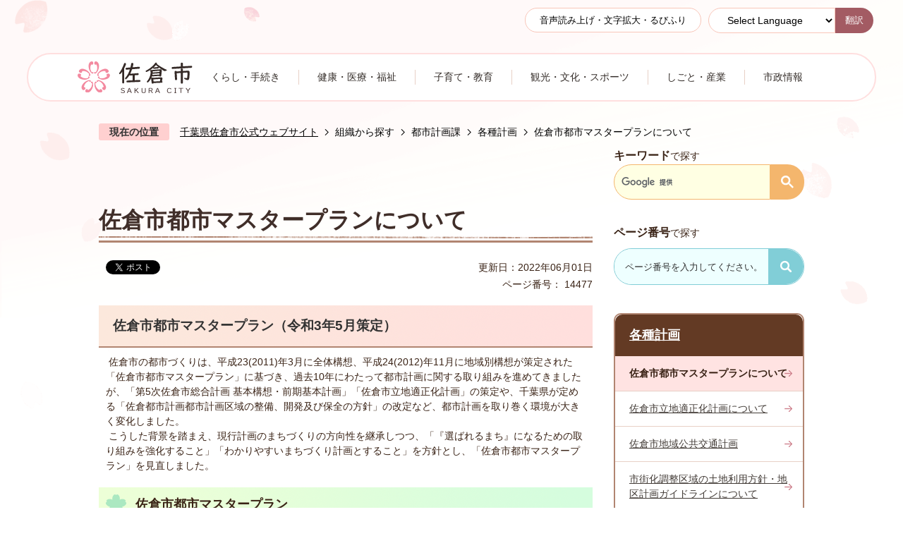

--- FILE ---
content_type: text/html
request_url: https://www.city.sakura.lg.jp/soshiki/toshikeikakuka/kakushukeikaku/14477.html
body_size: 13784
content:
<!DOCTYPE HTML>
<html lang="ja">
<head>
  <meta charset="utf-8">
                                                                                              

        <meta name="keywords" content="">
<meta name="description" content="">    <meta property="og:title" content="佐倉市都市マスタープランについて|千葉県佐倉市公式ウェブサイト">
<meta property="og:type" content="article">
<meta property="og:url" content="https://www.city.sakura.lg.jp/soshiki/toshikeikakuka/kakushukeikaku/14477.html">
  <meta property="og:image" content="//www.city.sakura.lg.jp/theme/base/img_common/ogp_noimage.png" />
  <meta property="og:description" content="               佐倉市の都市づくりは、平成23(2011)年3月に全体構想、平成24(2012)年11月に地域別構想が策定された「佐倉市都市マスタープラン」に基づき、過去10年にわたって都市計画に関する取り組みを進めてきましたが、「第5次佐倉市総合計画 基本構想・前期基本計画」「佐倉市立地適正化計画」の策定や、千葉県が定める「佐倉都市計画都市計画区域の整備、開発及び保全の方針」の改定など、都市計画を取り巻く環境が大きく変化しました。 こうした背景を踏まえ、現行計画のまちづくりの方向性を継承しつつ、「『選ばれるまち』になるための取り組みを強化すること」「わかりやすいまちづくり計画とすること」を方針とし、「佐倉市都市マスタープラン」を見直しました。            " />  <meta name="viewport" content="width=750, user-scalable=yes">      <meta name="nsls:timestamp" content="Thu, 26 May 2022 01:51:55 GMT">            <title>佐倉市都市マスタープランについて／千葉県佐倉市公式ウェブサイト</title>    <link rel="canonical" href="https://www.city.sakura.lg.jp/soshiki/toshikeikakuka/kakushukeikaku/14477.html">        
                            <link rel="icon" href="//www.city.sakura.lg.jp/favicon.ico">
        <link rel="apple-touch-icon" href="//www.city.sakura.lg.jp/theme/base/img_common/smartphone.png">
                                                  <link href="//www.city.sakura.lg.jp/theme/base/css/sub.css" rel="stylesheet" type="text/css" class="sp-style">              

                      
            
                                                        <script src="//www.city.sakura.lg.jp/theme/base/js/jquery.js"></script>
                              <script src="//www.city.sakura.lg.jp/theme/base/js/jquery_cookie.js"></script>
                              <script src="//www.city.sakura.lg.jp/theme/base/js/jquery-ui.min.js"></script>
                              <script src="//www.city.sakura.lg.jp/theme/base/js/common_lib.js"></script>
                              <script src="//www.city.sakura.lg.jp/theme/base/js/jquery.easing.1.3.js"></script>
                              <script src="//www.city.sakura.lg.jp/theme/base/js/jquery.bxslider.js"></script>
                              <script src="//www.city.sakura.lg.jp/theme/base/js/jquery_dropmenu.js"></script>
                                                          <script>(function(w,d,s,l,i){w[l]=w[l]||[];w[l].push({'gtm.start':
new Date().getTime(),event:'gtm.js'});var f=d.getElementsByTagName(s)[0],
j=d.createElement(s),dl=l!='dataLayer'?'&l='+l:'';j.async=true;j.src=
'https://www.googletagmanager.com/gtm.js?id='+i+dl;f.parentNode.insertBefore(j,f);
})(window,document,'script','dataLayer','GTM-PW5PBSK');</script>

  <meta name="thumbnail" content="https://www.city.sakura.lg.jp/theme/base/img_common/ogp_noimage.png" />

<script src="//www.city.sakura.lg.jp/theme/base/js/common.js"></script>
<script src="//www.city.sakura.lg.jp/theme/base/js/ofi.min.js"></script>
<script src="//www.city.sakura.lg.jp/theme/base/js/search_twitter_api_define.js"></script>
<script src="//www.city.sakura.lg.jp/theme/base/js/mutual_switching/mutual_switching.js"></script>
                                              <script src='//www.google.com/jsapi'></script>
                                          <script src="//www.city.sakura.lg.jp/theme/base/js/sub.js"></script>
                          

              
                  
  <!--[if lt IE 9]>
  <script src="//www.city.sakura.lg.jp/theme/base/js/html5shiv-printshiv.min.js"></script>
  <script src="//www.city.sakura.lg.jp/theme/base/js/css3-mediaqueries.js"></script>
  <![endif]-->

  <script>
    var cms_api_token="eyJ0eXAiOiJKV1QiLCJhbGciOiJIUzI1NiJ9.eyJjdXN0b21lcl9jb2RlIjoiMjExMjk3Iiwic2VydmljZV9uYW1lIjoiU01BUlQgQ01TIn0.390fnHe3v_GPFsH-ogQewtKGvVXNunNdxmvuGfzPc7o";
    var cms_api_domain="lg-api3rd.smart-lgov.jp";
    var cms_api_site="";
    var cms_app_version="1.0.0";
    var cms_app_id="jp.ad.smartvalue.sakurajoho";
    var site_domain = "https://www.city.sakura.lg.jp";
    var theme_name = "base";
    var cms_recruit_no = "0";
    var cms_recruit_history_no = "0";
    var cms_recruit_search_item = '[]';
    var is_smartphone = false;  </script>

  
  


</head>
<body>
            
              
                
  
  
  <p id="smartphone" class="jqs-go-to-sp" style="display: none;">
  <a href="https://www.city.sakura.lg.jp/soshiki/toshikeikakuka/kakushukeikaku/14477.html" class="jqs-go-to-sp">
    <span class="wrap">
      <span class="txt">スマートフォン版を表示</span>
      <span class="ico"></span>
    </span>
  </a>
</p>
  <div id="wrapper">
    <div id="wrapper-in">
      <div id="wrapper-in2">

        <div id="header-print">
          <header id="header" class="view-pc">
                          
<script>
$(function() {
  $('.headerNaviDynBlock').each(function() {
    var block = $(this);
    var list = block.find('.headerNaviDynList');
    block.css('display', 'none');

    var url = block.attr('url');
    if (!url) {
      url = block.attr('data-url');
      if (!url) {
        return;
      }
    }

    $.getJSON(url, function(json) {
      var templateOrig = block.find('.headerNaviPageTemplate');
      if (templateOrig.length == 0) {
        return;
      }
      var template = templateOrig.clone().removeClass('headerNaviPageTemplate').addClass('pageEntity').css('display', '');
      block.find('.pageEntity').remove();
      var count = 0;
      for (var j=0; j<json.length; j++) {
        var item = json[j];
        if (item.is_category_index && item.child_pages_count == 0) {
          continue;
        }
        var entity = template.clone();
        entity.find('.pageLink').attr('href', item.url).text(item.page_name);
        entity.find('.pageDescription').text(item.description);
        list.append(entity);
        count++;
      }
      if (count > 0) {
        block.css('display', '');
      }
      templateOrig.remove();
    });
  });
});
</script>
<script>
  function cmsDynDateFormat(date, format) {
    var jpWeek = ['日', '月', '火', '水', '木', '金', '土'];
    return format.replace('%Y', date.getFullYear()).replace('%m', ('0' + (date.getMonth() + 1)).slice(-2)).replace('%d', ('0' + date.getDate()).slice(-2)).replace('%a', jpWeek[date.getDay()])
        .replace('%H', ('0' + date.getHours()).slice(-2)).replace('%M', ('0' + date.getMinutes()).slice(-2)).replace('%S', ('0' + date.getSeconds()).slice(-2));
  }
  function cmsDynExecuteGetPageList() {
    var outerBlocks = $('.pageListDynBlock');
    outerBlocks.each(function() {
      var block = $(this);
      block.find('.pageListExists').css('display', 'none');
      block.find('.pageListNotExists').css('display', 'none');

      var url = block.attr('data-url');

      var cond = {};

      cond.limit = parseInt(block.attr('data-limit'));
      cond.showIndex = parseInt(block.attr('data-show-index'));
      cond.showMobile = parseInt(block.attr('data-show-mobile'));
      dateBegin = block.attr('data-date-begin');
      dateSpan = block.attr('data-date-span');

      cond.curPageNo = block.attr('data-current-page-no');
      cond.dirClass = block.attr('data-dir-class');
      cond.pageClass = block.attr('data-page-class');

      cond.timeBegin = 0;
      if (dateBegin) {
        cond.timeBegin = new Date(dateBegin);
      } else if (dateSpan) {
        cond.timeBegin = Date.now() - dateSpan * 86400000;
      }
      var recentSpan = block.attr('data-recent-span');
      cond.recentBegin = 0;
      if (recentSpan) {
        cond.recentBegin = Date.now() - recentSpan * 86400000;
      }
      cond.dateFormat = block.attr('data-date-format');
      if (!cond.dateFormat) {
        cond.dateFormat = '%Y/%m/%d %H:%M:%S';
      }
      cond.joinGrue = block.attr('data-join-grue');
      if (!cond.joinGrue) {
        cond.joinGrue = ' , ';
      }
      cond.eventDateFormat = block.attr('data-event-date-format');
      if (!cond.eventDateFormat) {
        cond.eventDateFormat = cond.dateFormat;
      }
      cond.eventType = block.attr('data-event-type');
      cond.eventField = block.attr('data-event-field');
      cond.eventArea = block.attr('data-event-area');
      eventDateSpan = block.attr('data-event-date-span');
      cond.eventTimeEnd = 0;
      if (eventDateSpan) {
        cond.eventTimeEnd = Date.now() + eventDateSpan * 86400000;
      }

      // タグ
      cond.tagDisplay = block.attr('data-show-tags');
      cond.tagPosition = block.attr('data-tags-position');
      cond.tagFilterTargets = block.attr('data-tag-filter-targets');

      $.getJSON(url, function(json) {
        cmsDynApplyPageListJson(block, json, cond);
      }).fail(function(jqxhr, textStatus, error) {
        block.css('display', 'none');
      });
    });
  }
  function cmsDynApplyPageListJson(block, json, cond) {
    var now = Date.now();
    var list = block.find('.pageListBlock');
    var template = list.find('.pageEntity:first').clone();
    list.find('.pageEntity').remove();

    var count = 0;

    for (var i = 0; i < json.length; i++) {
      var item = json[i];
      var itemDate = new Date(item.publish_datetime);

      if (!cond.showIndex && item.is_category_index) {
        continue;
      }
      if (!cond.showMobile && item.is_keitai_page) {
        continue;
      }
      if (cond.timeBegin && itemDate.getTime() < cond.timeBegin) {
        continue;
      }

      // タグによる絞込み
      if ('tag' in item && item.tag && cond.tagFilterTargets != null) {
        var filteringNos = (!isNaN(cond.tagFilterTargets)) ? [cond.tagFilterTargets] : cond.tagFilterTargets.split(/,|\s/);
        var isTarget = false;
        item.tag.forEach(function(tagItem, idx) {
          if (filteringNos.indexOf(tagItem.tag_no + "") >= 0) {
            isTarget = true;
          }
        });
        if (!isTarget) {
          continue;
        }
      }

      var entity = template.clone();
      if ('event' in item && item['event']) {
        var pageEvent = item['event'];
        if (cond.eventType && cond.eventType != pageEvent.event_type_name) {
          continue;
        }
        if (cond.eventField && $.inArray(cond.eventField, pageEvent.event_fields) < 0) {
          continue;
        }
        if (cond.eventArea && $.inArray(cond.eventArea, pageEvent.event_area) < 0) {
          continue;
        }

        var eventDateString = '';
        if (cond.eventTimeEnd) {
          if (pageEvent.event_date_type_id == 0) {
            var startDatetime = pageEvent.event_start_datetime ? new Date(pageEvent.event_start_datetime) : false;
            var endDatetime = pageEvent.event_end_datetime ? new Date(pageEvent.event_end_datetime) : false;
            if (startDatetime && endDatetime) {
              if (startDatetime.getTime() > cond.eventTimeEnd || endDatetime.getTime() <= now) {
                continue;
              }
              eventDateString = cmsDynDateFormat(startDatetime, cond.eventDateFormat) + '～' + cmsDynDateFormat(endDatetime, cond.eventDateFormat);
            } else if (startDatetime) {
              if (startDatetime.getTime() > cond.eventTimeEnd) {
                continue;
              }
            } else {
              if (endDatetime.getTime() <= now) {
                continue;
              }
              eventDateString = '～' + cmsDynDateFormat(endDatetime, cond.eventDateFormat);
            }
          } else if (pageEvent.event_date_type_id == 1) {
            var filteredDates = $.grep(pageEvent.event_dates, function(value, index) {
              var eventTime1 = new Date(value[0]+'T00:00:00+09:00').getTime();
              var eventTime2 = new Date(value[1]+'T23:59:59+09:00').getTime();
              return (eventTime1 <= cond.eventTimeEnd && eventTime2 >= now);
            });
            if (filteredDates.length == 0) {
              continue;
            }
          }
        }
        if (pageEvent.event_place) {
          entity.find('.pageEventPlaceExists').css('display', '');
          entity.find('.pageEventPlace').text(pageEvent.event_place);
        } else {
          entity.find('.pageEventPlaceExists').css('display', 'none');
          entity.find('.pageEventPlace').text('');
        }
        if (pageEvent.event_date_supplement) {
          entity.find('.pageEventDateExists').css('display', '');
          entity.find('.pageEventDate').text(pageEvent.event_date_supplement);
        } else if (eventDateString.length > 0) {
          entity.find('.pageEventDateExists').css('display', '');
          entity.find('.pageEventDate').text(eventDateString);
        } else {
          entity.find('.pageEventDateExists').css('display', 'none');
          entity.find('.pageEventDate').text('');
        }

        if (pageEvent.event_type_name) {
          entity.find('.pageEventTypeExists').css('display', '');
          entity.find('.pageEventType').text(pageEvent.event_type_name);
        } else {
          entity.find('.pageEventTypeExists').css('display', 'none');
          entity.find('.pageEventType').text('');
        }
        if (pageEvent.event_fields && pageEvent.event_fields.length > 0) {
          entity.find('.pageEventFieldsExists').css('display', '');
          entity.find('.pageEventFields').text(pageEvent.event_fields.join(cond.joinGrue));
        } else {
          entity.find('.pageEventFieldsExists').css('display', 'none');
          entity.find('.pageEventFields').text('');
        }
        if (pageEvent.event_area && pageEvent.event_area.length > 0) {
          entity.find('.pageEventAreaExists').css('display', '');
          entity.find('.pageEventArea').text(pageEvent.event_area.join(cond.joinGrue));
        } else {
          entity.find('.pageEventAreaExists').css('display', 'none');
          entity.find('.pageEventArea').text('');
        }
        entity.find('.pageEventExists').css('display', '');
      } else {
        entity.find('.pageEventExists').css('display', 'none');
      }

      entity.find('.pageDate').each(function() {
        var dateString = cmsDynDateFormat(itemDate, cond.dateFormat);
        $(this).text(dateString);
      });
      var pageLink = entity.find('a.pageLink');
      if (cond.curPageNo == item.page_no) {
        pageLink.removeAttr('href').removeAttr('page_no').css('display', 'none');
        pageLink.parent().append('<span class="pageNoLink">' + item.page_name + '</span>');
      } else {
        pageLink.attr('page_no', item.page_no).attr('href', item.url).text(item.page_name);
        pageLink.find('.pageNoLink').remove();
      }

      entity.find('.pageDescription').text(item.description);

      if ('thumbnail_image' in item && item.thumbnail_image) {
        entity.find('.pageThumbnail').append($('<img>', {src: item.thumbnail_image, alt: ""}));
      } else {
        entity.find('.pageThumbnail').remove();
      }

      if (cond.recentBegin && itemDate.getTime() >= cond.recentBegin) {
        entity.find('.pageRecent').css('display', '');
      } else {
        entity.find('.pageRecent').css('display', 'none');
      }

      // タグ付与
      if ('tag' in item && item.tag) {
        if (item.tag.length > 0) {
          var DEFINE_CLASS_NAME_WHEN_TAG_TYPE_IMAGE = 'tag-type-image';
          var DEFINE_CLASS_NAME_WHEN_TAG_TYPE_TEXT = 'tag-type-text';
          var DEFINE_CLASS_NAME_WHEN_TAG_POSITION_BEFORE = 'tag-pos-before';
          var DEFINE_CLASS_NAME_WHEN_TAG_POSITION_AFTER = 'tag-pos-after';
          var DEFINE_CLASS_NAME_TAG_BLOCK = 'tags';
          var DEFINE_CLASS_NAME_TAG = 'tag';
          var DEFINE_CLASS_NAME_TAG_INNER = 'tag-bg';

          // タグの表示位置を判定
          var tagPositionClassName = (cond.tagPosition == 1) ? DEFINE_CLASS_NAME_WHEN_TAG_POSITION_BEFORE : DEFINE_CLASS_NAME_WHEN_TAG_POSITION_AFTER;

          // タグ出力の外枠を生成
          var tagListWrapperHtml = $('<span>', {
            class: [DEFINE_CLASS_NAME_TAG_BLOCK, tagPositionClassName].join(' ')
          });

          item.tag.forEach(function(tagItem, idx) {
            // タグの中身を設定
            var tagBody;
            if (tagItem.image_file_name != null && tagItem.image_file_name != "") {
              // 画像
              tagBody = $('<span>', {
                class: DEFINE_CLASS_NAME_TAG + tagItem.tag_no,
              }).append($('<img>', {
                class: [DEFINE_CLASS_NAME_TAG_INNER, DEFINE_CLASS_NAME_WHEN_TAG_TYPE_IMAGE].join(' '),
                src: tagItem.image_url,
                alt: tagItem.tag_name
              }));
            } else {
              // テキスト
              tagBody = $('<span>', {
                class: DEFINE_CLASS_NAME_TAG + tagItem.tag_no,
              }).append($('<span>', {
                class: [DEFINE_CLASS_NAME_TAG_INNER, DEFINE_CLASS_NAME_WHEN_TAG_TYPE_TEXT].join(' '),
                text: tagItem.tag_name
              }));
            }
            tagListWrapperHtml.append(tagBody);
          });

          // 出力
          if (cond.tagDisplay == 1) {
            if (tagPositionClassName === DEFINE_CLASS_NAME_WHEN_TAG_POSITION_BEFORE) {
              entity.find('a.pageLink').before(tagListWrapperHtml);
            } else {
              entity.find('a.pageLink').after(tagListWrapperHtml);
            }
          }
        }
      }

      var removeClasses = [];
      var appendClasses = [];
      if (item.is_category_index) {
        appendClasses = cond.dirClass ? cond.dirClass.split(' ') : [];
        removeClasses = cond.pageClass ? cond.pageClass.split(' ') : [];
      } else {
        removeClasses = cond.dirClass ? cond.dirClass.split(' ') : [];
        appendClasses = cond.pageClass ? cond.pageClass.split(' ') : [];
      }
      $.each(removeClasses, function(idx, val){
        entity.removeClass(val);
      });
      $.each(appendClasses, function(idx, val){
        entity.addClass(val);
      });

      entity.css('display', '');
      list.append(entity);
      count++;
      if (cond.limit && count >= cond.limit) {
        break;
      }
    }
    if (count) {
      block.css('display', '');
      block.find('.pageListExists').css('display', '');
      block.find('.pageListNotExists').css('display', 'none');
    } else {
      block.css('display', '');
      block.find('.pageListExists').css('display', 'none');
      block.find('.pageListNotExists').css('display', '');
    }
  };
</script>

<script>
$(function() {
  cmsDynExecuteGetPageList();
});
</script>


<p class="to-container"><a href="#container">本文へ</a></p>

<div class="header-subnav-area">
  <div class="box clearfix">

    <div class="unit2">
      <ul class="list">
                <li class="yomiage"><a href="https://zoomsight.social.or.jp/?url=https://www.city.sakura.lg.jp/soshiki/toshikeikakuka/kakushukeikaku/14477.html">音声読み上げ・文字拡大・るびふり</a></li>
              </ul>
      <div class="lang-select-wrap">
                  <select class="lang-select" name="translate">
  <option value="#" lang="en">Select Language</option>
  <option value="//translate.google.com/translate?hl=ja&sl=auto&tl=en&u=https://www.city.sakura.lg.jp/soshiki/toshikeikakuka/kakushukeikaku/14477.html" lang="en">English</option>
  <option value="//translate.google.com/translate?hl=ja&sl=auto&tl=ko&u=https://www.city.sakura.lg.jp/soshiki/toshikeikakuka/kakushukeikaku/14477.html" lang="ko">&#54620;&#44397;&#50612;</option>   <option value="//translate.google.com/translate?hl=ja&sl=auto&tl=zh-CN&u=https://www.city.sakura.lg.jp/soshiki/toshikeikakuka/kakushukeikaku/14477.html" lang="zh-CN">中文（簡体）</option>
  <option value="//translate.google.com/translate?hl=ja&sl=auto&tl=zh-TW&u=https://www.city.sakura.lg.jp/soshiki/toshikeikakuka/kakushukeikaku/14477.html" lang="zh-TW">中文（繁体）</option>
  <option value="//translate.google.com/translate?hl=ja&sl=auto&tl=es&u=https://www.city.sakura.lg.jp/soshiki/toshikeikakuka/kakushukeikaku/14477.html" lang="es">&#69;&#115;&#112;&#97;&#241;&#111;&#108;</option>   <option value="//translate.google.com/translate?hl=ja&sl=auto&tl=pt&u=https://www.city.sakura.lg.jp/soshiki/toshikeikakuka/kakushukeikaku/14477.html" lang="pt">&#80;&#111;&#114;&#116;&#117;&#103;&#117;&#234;&#115;</option>   <option value="//translate.google.com/translate?hl=ja&sl=auto&tl=fa&u=https://www.city.sakura.lg.jp/soshiki/toshikeikakuka/kakushukeikaku/14477.html" lang="fa">&#1601;&#1575;&#1585;&#1587;&#1740;</option>   <option value="//translate.google.com/translate?hl=ja&sl=auto&tl=vi&u=https://www.city.sakura.lg.jp/soshiki/toshikeikakuka/kakushukeikaku/14477.html" lang="vi">&#84;&#105;&#7871;&#110;&#103;&#32;&#86;&#105;&#7879;&#116;</option>   <option value="//translate.google.com/translate?hl=ja&sl=auto&tl=ne&u=https://www.city.sakura.lg.jp/soshiki/toshikeikakuka/kakushukeikaku/14477.html" lang="ne">&#2344;&#2375;&#2346;&#2366;&#2354;&#2368;</option>   <option value="//translate.google.com/translate?hl=ja&sl=auto&tl=si&u=https://www.city.sakura.lg.jp/soshiki/toshikeikakuka/kakushukeikaku/14477.html" lang="si">&#3523;&#3538;&#3458;&#3524;&#3517;</option>   <option value="//translate.google.com/translate?hl=ja&sl=auto&tl=th&u=https://www.city.sakura.lg.jp/soshiki/toshikeikakuka/kakushukeikaku/14477.html" lang="th">&#3652;&#3607;&#3618;</option>   <option value="//translate.google.com/translate?hl=ja&sl=auto&tl=id&u=https://www.city.sakura.lg.jp/soshiki/toshikeikakuka/kakushukeikaku/14477.html" lang="id">Bahasa Indonesia</option>
</select>
<button class="btn-lang-select js-btn-lang-select">翻訳</button> 
              </div>
    </div>

  </div>
</div>


<nav id="header-nav2" class="header-nav header2">
  <div class="in">
    <ul class="list clearfix">
      <li><a href="https://www.city.sakura.lg.jp/gyousei/index.html"><img src="//www.city.sakura.lg.jp/theme/base/img_common/nav_logo.png" alt="佐倉市 SAKURA CITY"></a></li>
      <li class="header-nav-item header-nav-item-1">
        <a href="https://www.city.sakura.lg.jp/global/kurashi/index.html">
          <div class="box">
           <p class="nav-item-in">くらし・手続き</p>
          </div>
        </a>
      </li>
      <li class="header-nav-item header-nav-item-2">
        <a href="https://www.city.sakura.lg.jp/global/kenkouiryoufukushi/index.html">
          <div class="box">
           <p class="nav-item-in">健康・医療・福祉</p>
          </div>
        </a>
      </li>
      <li class="header-nav-item header-nav-item-3">
        <a href="https://www.city.sakura.lg.jp/global/kosodatekyouiku/index.html">
          <div class="box">
           <p class="nav-item-in">子育て・教育</p>
          </div>
        </a>
      </li>
      <li class="header-nav-item header-nav-item-4">
        <a href="https://www.city.sakura.lg.jp/global/sightseeing_culture_sports/index.html">
          <div class="box">
           <p class="nav-item-in">観光・文化・スポーツ</p>
          </div>
        </a>
      </li>
      <li class="header-nav-item header-nav-item-5">
        <a href="https://www.city.sakura.lg.jp/global/shigoto_sangyo/index.html">
          <div class="box">
           <p class="nav-item-in">しごと・産業</p>
          </div>
        </a>
      </li>
      <li class="header-nav-item header-nav-item-6">
        <a href="https://www.city.sakura.lg.jp/global/shiseijouhou/index.html">
          <div class="box">
           <p class="nav-item-in">市政情報</p>
          </div>
        </a>
      </li>
    </ul>
  </div>
</nav>
                      </header>
          <header id="sp-header" class="view-sp">
                          
<div class="box clearfix">
  <p id="sp-header-logo">
        <a href="https://www.city.sakura.lg.jp/gyousei/index.html">
          <img src="//www.city.sakura.lg.jp/theme/base/img_common/sp_header_logo.png" alt="佐倉市 SAKURA CITY">
    </a>
  </p>
  <nav id="sp-header-nav" class="clearfix">
    <div class="menu-btn-area">
      <p class="menu-btn-search"><a href="#"><img src="//www.city.sakura.lg.jp/theme/base/img_common/menu_btn_search.png" alt="検索"></a></p>
      <p class="modal-menu-close-search"><a href="#"><img src="//www.city.sakura.lg.jp/theme/base/img_common/menu_btn_close.png" alt="閉じる"></a></p>
      <p class="menu-btn-menu"><a href="#"><img src="//www.city.sakura.lg.jp/theme/base/img_common/menu_btn_menu.png" alt="メニュー"></a></p>
      <p class="modal-menu-close"><a href="#"><img src="//www.city.sakura.lg.jp/theme/base/img_common/menu_btn_close.png" alt="閉じる"></a></p>
    </div>
  </nav>
</div>

<div class="modal-search-bg"></div>
<div class="modal-search">
  <div class="in">
    <div class="keyword-wrap">
      <div class="keyword-box">
        <h3>キーワード<span>で探す</span></h3>
        <div class="google-wrap">
                                




                          
                
                  
                  
                                      <div class="gcse-searchbox-only" data-resultsurl="//www.city.sakura.lg.jp/result.html" data-enableAutoComplete="true"></div>
  
                          </div>
      </div>
      <div class="page-search-wrap">
        <h3>ページ番号<span>で探す</span></h3>
        <div class="page-number-search">
          <div class="number-search-container number-search-container">
            <div class="input-wrap">
              <label class="number-label">
                <input type="text" class="number-search-input" name="number-search-input" title="ページ番号で探す"></label>
              <label class="submit-label">
                  <button type="submit" class="number-search-submit" title="検索"><img src="//www.city.sakura.lg.jp/theme/base/s-admin/img_top/page_search.png" alt=""></button>
              </label>
            </div>
          </div>
        </div>
      </div>
    </div>
      </div>
  <p class="modal-menu-close-search">
    <span>閉じる</span>
  </p>
</div>

<div class="modal-menu-bg"></div>
<div class="modal-menu">
  <div class="in">

    <div class="item-wrap">
      <div class="box">
        <p class="title">くらし・手続き</p>
        <div class="nav-category-list-box dropmenu headerNaviDynBlock"
              data-url="//www.city.sakura.lg.jp/global/kurashi/index.tree.json">
          <ul class="list accordion-list headerNaviDynList">
            <li class="headerNaviPageTemplate"><a class="pageLink"></a></li>
          </ul>
        </div>
      </div>

      <div class="box">
        <p class="title">健康・医療・福祉</p>
        <div class="nav-category-list-box dropmenu headerNaviDynBlock"
              data-url="//www.city.sakura.lg.jp/global/kenkouiryoufukushi/index.tree.json">
          <ul class="list accordion-list headerNaviDynList">
            <li class="headerNaviPageTemplate"><a class="pageLink"></a></li>
          </ul>
        </div>
      </div>

      <div class="box">
      <p class="title">子育て・教育</p>
        <div class="nav-category-list-box dropmenu headerNaviDynBlock"
              data-url="//www.city.sakura.lg.jp/global/kosodatekyouiku/index.tree.json">
          <ul class="list accordion-list headerNaviDynList">
            <li class="headerNaviPageTemplate"><a class="pageLink"></a></li>
          </ul>
        </div>
      </div>

      <div class="box">
        <p class="title">観光・文化・スポーツ</p>
        <div class="nav-category-list-box dropmenu headerNaviDynBlock"
              data-url="//www.city.sakura.lg.jp/global/sightseeing_culture_sports/index.tree.json">
          <ul class="list accordion-list headerNaviDynList">
            <li class="headerNaviPageTemplate"><a class="pageLink"></a></li>
          </ul>
        </div>
      </div>

      <div class="box">
        <p class="title">しごと・産業</p>
        <div class="nav-category-list-box dropmenu headerNaviDynBlock"
               data-url="//www.city.sakura.lg.jp/global/shigoto_sangyo/index.tree.json">
          <ul class="list accordion-list headerNaviDynList">
            <li class="headerNaviPageTemplate"><a class="pageLink"></a></li>
          </ul>
        </div>
      </div>

      <div class="box">
        <p class="title">市政情報</p>
        <div class="nav-category-list-box dropmenu headerNaviDynBlock"
              data-url="//www.city.sakura.lg.jp/global/shiseijouhou/index.tree.json">
          <ul class="list accordion-list headerNaviDynList">
            <li class="headerNaviPageTemplate"><a class="pageLink"></a></li>
          </ul>
        </div>
      </div>
    </div>

    <div class="analytics-box">
      <h3>よく見られているページ</h3>
      <div class="in">
        <ol class="list accordion-list">
        </ol>
      </div>
    </div>

    <div class="support-block">
      <ul class="support-list">
        <li class="header-size">
          <dl class="header-size-in">
            <dt class="header-size-title"><span>文字サイズ</span></dt>
            <dd class="header-size-item">
              <button class="scsize normal">
                <img src="//www.city.sakura.lg.jp/theme/base/img_common/sp_headersize_normal_on.png" alt="標準（初期状態）" class="normal-on">
                <img src="//www.city.sakura.lg.jp/theme/base/img_common/sp_headersize_normal_off.png" alt="標準に戻す" class="normal-off hide">
              </button>
            </dd>
            <dd class="header-size-item2">
              <button class="scsize up">
                <img src="//www.city.sakura.lg.jp/theme/base/img_common/sp_headersize_big_off.png" alt="拡大する" class="big-off">
                <img src="//www.city.sakura.lg.jp/theme/base/img_common/sp_headersize_big_on.png" alt="拡大（最大状態）" class="big-on hide">
              </button>
            </dd>
          </dl>
        </li>
        <li class="header-color">
          <dl class="header-color-in">
            <dt class="header-color-title"><span>背景色変更</span></dt>
            <dd class="header-color-item">
              <a href="#" class="sccolor" data-bgcolor="color_black">
                <img src="//www.city.sakura.lg.jp/theme/base/img_common/sp_headercolor_black.png" alt="背景色を黒色にする">
              </a>
            </dd>
            <dd class="header-color-item2">
              <a href="#" class="sccolor" data-bgcolor="color_blue">
                <img src="//www.city.sakura.lg.jp/theme/base/img_common/sp_headercolor_blue.png" alt="背景色を青色にする">
              </a>
            </dd>
            <dd class="header-color-item3">
              <a href="#" class="sccolor" data-bgcolor="color_normal">
                <img src="//www.city.sakura.lg.jp/theme/base/img_common/sp_headercolor_normal.png" alt="背景色を白色にする">
              </a>
            </dd>
          </dl>
        </li>
      </ul>
    </div>
    <div class="lang-wrap">
              <select class="lang-select" name="translate">
  <option value="#" lang="en">Select Language</option>
  <option value="//translate.google.com/translate?hl=ja&sl=auto&tl=en&u=https://www.city.sakura.lg.jp/soshiki/toshikeikakuka/kakushukeikaku/14477.html" lang="en">English</option>
  <option value="//translate.google.com/translate?hl=ja&sl=auto&tl=ko&u=https://www.city.sakura.lg.jp/soshiki/toshikeikakuka/kakushukeikaku/14477.html" lang="ko">&#54620;&#44397;&#50612;</option>   <option value="//translate.google.com/translate?hl=ja&sl=auto&tl=zh-CN&u=https://www.city.sakura.lg.jp/soshiki/toshikeikakuka/kakushukeikaku/14477.html" lang="zh-CN">中文（簡体）</option>
  <option value="//translate.google.com/translate?hl=ja&sl=auto&tl=zh-TW&u=https://www.city.sakura.lg.jp/soshiki/toshikeikakuka/kakushukeikaku/14477.html" lang="zh-TW">中文（繁体）</option>
  <option value="//translate.google.com/translate?hl=ja&sl=auto&tl=es&u=https://www.city.sakura.lg.jp/soshiki/toshikeikakuka/kakushukeikaku/14477.html" lang="es">&#69;&#115;&#112;&#97;&#241;&#111;&#108;</option>   <option value="//translate.google.com/translate?hl=ja&sl=auto&tl=pt&u=https://www.city.sakura.lg.jp/soshiki/toshikeikakuka/kakushukeikaku/14477.html" lang="pt">&#80;&#111;&#114;&#116;&#117;&#103;&#117;&#234;&#115;</option>   <option value="//translate.google.com/translate?hl=ja&sl=auto&tl=fa&u=https://www.city.sakura.lg.jp/soshiki/toshikeikakuka/kakushukeikaku/14477.html" lang="fa">&#1601;&#1575;&#1585;&#1587;&#1740;</option>   <option value="//translate.google.com/translate?hl=ja&sl=auto&tl=vi&u=https://www.city.sakura.lg.jp/soshiki/toshikeikakuka/kakushukeikaku/14477.html" lang="vi">&#84;&#105;&#7871;&#110;&#103;&#32;&#86;&#105;&#7879;&#116;</option>   <option value="//translate.google.com/translate?hl=ja&sl=auto&tl=ne&u=https://www.city.sakura.lg.jp/soshiki/toshikeikakuka/kakushukeikaku/14477.html" lang="ne">&#2344;&#2375;&#2346;&#2366;&#2354;&#2368;</option>   <option value="//translate.google.com/translate?hl=ja&sl=auto&tl=si&u=https://www.city.sakura.lg.jp/soshiki/toshikeikakuka/kakushukeikaku/14477.html" lang="si">&#3523;&#3538;&#3458;&#3524;&#3517;</option>   <option value="//translate.google.com/translate?hl=ja&sl=auto&tl=th&u=https://www.city.sakura.lg.jp/soshiki/toshikeikakuka/kakushukeikaku/14477.html" lang="th">&#3652;&#3607;&#3618;</option>   <option value="//translate.google.com/translate?hl=ja&sl=auto&tl=id&u=https://www.city.sakura.lg.jp/soshiki/toshikeikakuka/kakushukeikaku/14477.html" lang="id">Bahasa Indonesia</option>
</select>
<button class="btn-lang-select js-btn-lang-select">翻訳</button> 
          </div>
    <ul class="support-list2">
      <li class="goto-pc"><a class="jqs-go-to-pc" href="https://www.city.sakura.lg.jp/soshiki/toshikeikakuka/kakushukeikaku/14477.html">PC版を表示する</a></li>
    </ul>

    <p class="modal-menu-close">
      <span>閉じる</span>
    </p>
  </div>
</div>                      </header>
        </div>

        <dl id="pankuzu" class="clearfix view-pc">
          <dt class="title">現在の位置</dt>
          <dd class="in">
            

<ul class="list">
              <li><a href="https://www.city.sakura.lg.jp/index.html">千葉県佐倉市公式ウェブサイト</a></li>
                  <li class="icon"><a href="https://www.city.sakura.lg.jp/soshiki/index.html">組織から探す</a></li>
                  <li class="icon"><a href="https://www.city.sakura.lg.jp/soshiki/toshikeikakuka/index.html">都市計画課</a></li>
                  <li class="icon"><a href="https://www.city.sakura.lg.jp/soshiki/toshikeikakuka/kakushukeikaku/index.html">各種計画</a></li>
            <li class="icon"><span>佐倉市都市マスタープランについて</span></li>
  </ul>
          </dd>
        </dl>

        <section id="container" tabindex="-1">
          <div id="container-in" class="clearfix">

            <article id="contents" role="main">

                                
      <h1 class="title"><span class="bg"><span class="bg2">佐倉市都市マスタープランについて</span></span></h1>
                  
              <div id="social-update-area">
                                                                                  <div id="social" class="rs_preserve">
        <div class="clearfix in">

          <script>
            $(document).ready(function () {
              $('.fb-like').attr('data-href', location.href);
              $('.fb-share-button').attr('data-href', location.href);
              $('.line-it-button').attr('data-url', location.href);
            });
          </script>

                    <script>!function(d,s,id){var js,fjs=d.getElementsByTagName(s)[0],p=/^http:/.test(d.location)?'http':'https';if(!d.getElementById(id)){js=d.createElement(s);js.id=id;js.src=p+'://platform.twitter.com/widgets.js';fjs.parentNode.insertBefore(js,fjs);}}(document, 'script', 'twitter-wjs');</script>

                              <div id="fb-root"></div>
          <script>
            (function(d, s, id) {
              var js, fjs = d.getElementsByTagName(s)[0];
              if (d.getElementById(id)) return;
              js = d.createElement(s); js.id = id;
              js.src = "//connect.facebook.net/ja_JP/sdk.js#xfbml=1&version=v3.3";
              fjs.parentNode.insertBefore(js, fjs);
            } (document, 'script', 'facebook-jssdk'));
          </script>

          <ul id="sns-list" class="list">
                        <li>
              <div class="fb-like" data-href="" data-layout="button" data-action="like" data-size="small" data-show-faces="false" data-share="true"></div>
            </li>

                        <li><div><a href="https://twitter.com/share" target="_blank" class="twitter-share-button">Tweet</a></div></li>
            
                        <li class="view-sp">
              <div class="line-it-button" data-lang="ja" data-type="share-a" data-env="REAL" data-url="" data-color="default" data-size="small" data-count="false" data-ver="3" style="display: none;"></div>
              <script src="https://www.line-website.com/social-plugins/js/thirdparty/loader.min.js" async="async" defer="defer"></script>
            </li>
          </ul>

        </div>
      </div>
                                                                                            

  
                
            
            
                    
        <p class="update">更新日：2022年06月01日</p>

  
                              </div>
              <div class="page-id">
                                                                                  
                          
                    
                  
    <div class="page-number-display">
      <span class="number-display-label">ページ番号：</span>      <span class="number-display">14477</span>
    </div>
  
              </div>

              <div id="contents-in">      
        
        
                <div class="free-layout-area">
          <div>
            
            
            
            <h2><span class="bg"><span class="bg2"><span class="bg3">佐倉市都市マスタープラン（令和3年5月策定）</span></span></span></h2>
          
          
          
          

            
            
            
            <div class="wysiwyg">
              <p>&nbsp;佐倉市の都市づくりは、平成23(2011)年3月に全体構想、平成24(2012)年11月に地域別構想が策定された「佐倉市都市マスタープラン」に基づき、過去10年にわたって都市計画に関する取り組みを進めてきましたが、「第5次佐倉市総合計画 基本構想・前期基本計画」「佐倉市立地適正化計画」の策定や、千葉県が定める「佐倉都市計画都市計画区域の整備、開発及び保全の方針」の改定など、都市計画を取り巻く環境が大きく変化しました。<br />
&nbsp;こうした背景を踏まえ、現行計画のまちづくりの方向性を継承しつつ、「『選ばれるまち』になるための取り組みを強化すること」「わかりやすいまちづくり計画とすること」を方針とし、「佐倉市都市マスタープラン」を見直しました。</p>
            </div>
          
          
          
          

            
            
            <h3><span class="bg"><span class="bg2"><span class="bg3">佐倉市都市マスタープラン</span></span></span></h3>
          
          
          
<p class="file-link-item"><a class="pdf" href="//www.city.sakura.lg.jp/material/files/group/43/hyoushi.pdf">表紙 (PDFファイル: 851.0KB)</a></p>
<p class="file-link-item"><a class="pdf" href="//www.city.sakura.lg.jp/material/files/group/43/aisatsu.pdf">市長挨拶 (PDFファイル: 163.1KB)</a></p>
<p class="file-link-item"><a class="pdf" href="//www.city.sakura.lg.jp/material/files/group/43/mokuji.pdf">目次 (PDFファイル: 520.7KB)</a></p>
<p class="file-link-item"><a class="pdf" href="//www.city.sakura.lg.jp/material/files/group/43/josyou.pdf">序章 都市マスタープランの概要 (PDFファイル: 1.6MB)</a></p>
<p class="file-link-item"><a class="pdf" href="//www.city.sakura.lg.jp/material/files/group/43/dai1syou.pdf">第1章 まちづくりの現状と課題 (PDFファイル: 11.1MB)</a></p>
<p class="file-link-item"><a class="pdf" href="//www.city.sakura.lg.jp/material/files/group/43/dai2syou.pdf">第2章 まちづくりの目標 (PDFファイル: 1.4MB)</a></p>
<p class="file-link-item"><a class="pdf" href="//www.city.sakura.lg.jp/material/files/group/43/dai3syou.pdf">第3章 分野別方針 (PDFファイル: 11.5MB)</a></p>
<p class="file-link-item"><a class="pdf" href="//www.city.sakura.lg.jp/material/files/group/43/dai4syou.pdf">第4章 地域別方針 (PDFファイル: 7.0MB)</a></p>
<p class="file-link-item"><a class="pdf" href="//www.city.sakura.lg.jp/material/files/group/43/dai5syou.pdf">第5章 計画の実現に向けて (PDFファイル: 998.1KB)</a></p>
<p class="file-link-item"><a class="pdf" href="//www.city.sakura.lg.jp/material/files/group/43/sankoushiryou.pdf">参考資料 (PDFファイル: 2.7MB)</a></p>
<p class="file-link-item"><a class="pdf" href="//www.city.sakura.lg.jp/material/files/group/43/urahyoushi.pdf">裏表紙 (PDFファイル: 88.8KB)</a></p>

            
            
            <h3><span class="bg"><span class="bg2"><span class="bg3">佐倉市都市マスタープラン（概要版）</span></span></span></h3>
          
          
          
<p class="file-link-item"><a class="pdf" href="//www.city.sakura.lg.jp/material/files/group/43/gaiyouban_66060639.pdf">佐倉市都市マスタープラン（概要版） (PDFファイル: 2.1MB)</a></p>

            
            
            
            <h2><span class="bg"><span class="bg2"><span class="bg3">都市マスタープランとは</span></span></span></h2>
          
          
          
          

            
            
            
            <div class="wysiwyg">
              <p>&nbsp;都市マスタープランとは、都市計画法第18条の2に規定されている「市町村の都市計画に関する基本的な方針」のことです。<br />
&nbsp;都市計画には、国や県の広域的な観点からの取組みも重要ですが、それぞれの地域の実情に沿った、きめ細かな対応が必要です。そこで住民の生活に密接に関わる都市計画に関して、市町村が住民の意見を取り入れながら、目指していく将来の都市の姿とその実現に向けた方策を示すものとして策定されているのが、都市マスタープランです。</p>
            </div>
          
          
          
          

            
            
            
            <h2><span class="bg"><span class="bg2"><span class="bg3">都市マスタープランの役割</span></span></span></h2>
          
          
          
          

            
            
            
            <div class="wysiwyg">
              <p>&nbsp;まちづくりは、住民、住民組織、地権者、事業者、行政とさまざまな主体が関わりながら、長期的な見通しをもって進められていく、息の長い取組みです。まちづくりを進める際に、その場その場での対応をしていては、将来の都市の姿は一貫性のない混沌としたものとなってしまいます。<br />
&nbsp;都市マスタープランは、このようなことのないように、将来の都市の姿を明示し、それをまちづくりに関わるさまざまな主体が共有することで、将来にわたるまちづくりの結果がぶれることなく、計画的にまちづくりを進めるための道しるべとなるものです。<br />
&nbsp;特にこれからは、まちで暮らす住民が主体となって、自らが生活するこのまちのことを自分たちで協力しながら考え、実践し、よりよいまちづくりを進めていくことが必要になっていきます。その目標としての将来の都市の姿を共有できるようにすることも、都市マスタープランの大きな役割の一つです。<br />
&nbsp;また、道路をつくったり、建築物を建てたりという直接的な都市計画に関することばかりでなく、産業や福祉、環境への取組み等さまざまな人々の活動についても、保全や活動の場としていろいろな形で空間に関わってきます。都市マスタープランでは、このような人々の活動に関する空間利用の方向性についても記述することで、それらの活動を支えていく空間計画としての役割も持っています。</p>
            </div>
          
          
          
          

            
            
            
            <h2><span class="bg"><span class="bg2"><span class="bg3">関連リンク</span></span></span></h2>
          
          
          
          

            
            
            
            <div class="wysiwyg">
              <p>佐倉市都市マスタープラン内で引用している計画やハザードマップなどの関連ページへのリンクです。</p>
            </div>
          
          
          
          
<p class="link-item"><a class="icon2" href="https://www.pref.chiba.lg.jp/tokei/toshikeikaku/kuiki-mplan.html" target="_blank">佐倉都市計画 都市計画区域の整備、開発及び保全の方針（千葉県ホームページへのリンク）</a></p>
<p class="link-item"><a class="icon" href="https://www.city.sakura.lg.jp/soshiki/kikakuseisakuka/9/293/kihonkousou/4045.html">第5次佐倉市総合計画(基本構想・前期基本計画・実施計画)</a></p>
<p class="link-item"><a class="icon" href="https://www.city.sakura.lg.jp/soshiki/kikakuseisakuka/9/3421.html">佐倉市の個別計画について</a></p>
<p class="link-item"><a class="icon" href="https://www.city.sakura.lg.jp/soshiki/kikikanrika/112/hazardmap/5703.html">佐倉市防災ハザードマップ</a></p>
<p class="link-item"><a class="icon" href="https://www.city.sakura.lg.jp/soshiki/kikikanrika/112/bosaikeihatsu/4945.html">佐倉市防災ガイドブック</a></p>

            
            
            
            <h2><span class="bg"><span class="bg2"><span class="bg3">関連コンテンツ</span></span></span></h2>
          
          
          
          
<p class="link-item"><a class="icon" href="https://www.city.sakura.lg.jp/soshiki/toshikeikakuka/133/4506.html">佐倉市都市マスタープラン策定の経過(市民アンケート、策定懇話会、市民説明会の実施状況)</a></p>
</div>
        </div>
        
        


            
              
                                                                  <!-- 「お問い合わせ先」 -->
                                                        
      <div class="toiawase">
      <div class="toiawase-in">
        <h2 class="title"><span class="bg"><span class="bg2">この記事に関するお問い合わせ先</span></span></h2>
        <div class="in">
          <div class="name">［都市部］ 都市計画課<br />〒285-8501 千葉県佐倉市海隣寺町97<br />電話番号：043-484-6163<br />ファックス：043-486-2506<p><a href="https://www.city.sakura.lg.jp/cgi-bin/inquiry.php/8?page_no=14477">メールフォームによるお問い合わせ</a></p></div>
        </div>
      </div>
    </div>
                    
                     <!-- pdfダウンロード -->

          <aside id="pdf-download">
    <a href="http://get.adobe.com/jp/reader/">
    <img src="//www.city.sakura.lg.jp/resource/img/get_adobe_reader.png" alt="「Adobe Reader（Acrobat Reader）」ダウンロード"></a>
    PDFファイルを閲覧するには「Adobe Reader（Acrobat Reader）」が必要です。お持ちでない方は、左記の「Adobe Reader（Acrobat Reader）」ダウンロードボタンをクリックして、ソフトウェアをダウンロードし、インストールしてください。
  </aside>

                  
        <div class="simple-enquete">      <dl class="col-area clearfix">
    <dt class="title"><span class="bg"><span class="bg2">ご意見をお聞かせください</span></span></dt>
    <dd class="in">
            <div class="name">
        <form id="SimpleQuestionnaireForm68447" action="//www.city.sakura.lg.jp/cgi-bin/inquiry.php/1" method="post">
                    <div class="box">
            <fieldset>
              <legend class="question">このページは役に立ちましたか？</legend>
              <div></div>
              <div class="answer"><label for="input_2_0"><input type="radio" id="input_2_0" name="input_2" value="役に立った" checked="checked" />役に立った</label><label for="input_2_1"><input type="radio" id="input_2_1" name="input_2" value="どちらともいえない" />どちらともいえない</label><label for="input_2_2"><input type="radio" id="input_2_2" name="input_2" value="役に立たなかった" />役に立たなかった</label></div>
            </fieldset>
          </div>
                    <div class="box">
            <fieldset>
              <legend class="question">このページは見つけやすかったですか？</legend>
              <div></div>
              <div class="answer"><label for="input_3_0"><input type="radio" id="input_3_0" name="input_3" value="見つけやすかった" checked="checked" />見つけやすかった</label><label for="input_3_1"><input type="radio" id="input_3_1" name="input_3" value="どちらともいえない" />どちらともいえない</label><label for="input_3_2"><input type="radio" id="input_3_2" name="input_3" value="見つけにくかった" />見つけにくかった</label></div>
            </fieldset>
          </div>
                    <div class="item">
            <input type="hidden" name="ref" value="https://www.city.sakura.lg.jp/soshiki/toshikeikakuka/kakushukeikaku/14477.html"/>
            <input type="hidden" name="page_no" value="14477"/>
            <input type="hidden" name="cmd:send" value="send"/>
            <input class="hidden_token_form" type="hidden" name="token" value="" />
            <input type="submit" value="送信" />
          </div>
        </form>
        <script>
        $(function() {
          var form = $('form#SimpleQuestionnaireForm68447');
          function setToken(name, value) {
            form.find('.hidden_token_form').attr('name', name);
            form.find('.hidden_token_form').attr('value', value);
          }
          function createCallback() {
            return function(e) {
              setToken('', '');
              $.getJSON('//www.city.sakura.lg.jp/cgi-bin/inquiry.php/1/init_simple', function(json) {
                setToken(json.name, json.value);
                form.unbind('submit');
                form.submit();
              });
              return false;
            }
          }
          form.submit(createCallback())
        });
        </script>
      </div>
          </dd>
  </dl>

</div>
  


                  
                
              <!-- //#contents-in  -->
              </div>
            <!-- //#contents  -->
            </article>

                                                                                                        
              
                <nav id="side-nav">
  <div class="side-google-wrap">
    <p>キーワード<span>で探す</span></p>
    <div class="side-google">
                    




                          
                
                  
                  
                                      <div class="gcse-searchbox-only" data-resultsurl="//www.city.sakura.lg.jp/result.html" data-enableAutoComplete="true"></div>
  
                  </div>
  </div>
  <div class="side-page-wrap">
    <p>ページ番号<span>で探す</span></p>
    <div class="page-number-search">
      <div class="number-search-container number-search-container">
        <div class="input-wrap">
          <label class="number-label">
            <input type="text" class="number-search-input" name="number-search-input" title="ページ番号で探す">
          </label>
          <label class="submit-label">
            <button type="submit" class="number-search-submit" title="検索">
              <img src="//www.city.sakura.lg.jp/theme/base/s-admin/img_top/page_search.png" alt="">
            </button>
          </label>
        </div>
      </div>
    </div>
  </div>
        <section class="side-nav-list">
            
    
    
  <div class="pageListDynBlock" data-url="//www.city.sakura.lg.jp/soshiki/toshikeikakuka/kakushukeikaku/index.tree.json"
   data-show-shortcut="1" data-show-index="1"
   data-current-page-no="14477">
    <dl class="pageListExists">
      <dt class="title">
        <span class="bg"><span class="bg2"><a href="//www.city.sakura.lg.jp/soshiki/toshikeikakuka/kakushukeikaku/index.html">各種計画</a></span></span>
      </dt>
      <dd class="in">
        <ul class="list clearfix pageListBlock">
          <li class="pageEntity" style="display:none;">
            <a class="pageLink"></a>
          </li>
        </ul>
      </dd>
    </dl>
  </div>
    </section>
  
       
  </nav>                  
          <!-- //#container-in  -->
          </div>
        <!-- //#container  -->
        </section>

        <div id="footer-print">

                      <footer id="footer">
  <section class="adv-wrap js-kb-click contents-width adBannerDynBlock" data-url="//www.city.sakura.lg.jp/koukoku/index.tree.json">
    <h3>広告</h3>
    <ul class="adv-list list obj-fit-contain adBannerDynList">
      <li class="adBannerPageTemplate"><a class="pageLink pageThumb"></a></li>
    </ul>
    <p class="adv-text">広告の内容等、掲載された広告に関する一切の責任は広告主に帰属します。また、佐倉市が推奨するものではありません。</p>
  </section>
  <div class="in">
    <div class="box">
      <p id="pagetop"><a href="#wrapper" class="scroll"><img src="//www.city.sakura.lg.jp/theme/base/img_common/footer_pagetop.png" alt="ページトップへ"></a></p>
    </div>
    <div class="footer-info-wrap contents-width">
      <div class="footer-address-wrap">
        <p class="ttl">佐倉市役所</p>
        <p class="post-code">〒285-8501 千葉県佐倉市海隣寺町97</p>
        <dl class="city-info">
          <div>
            <dt>電話</dt>
            <dd>043-484-1111（代）</dd>
          </div>
          <div>
            <dt>開庁時間</dt>
            <dd>午前8時30分から午後5時15分</dd>
          </div>
          <div>
            <dt>窓口受付時間</dt>
            <dd>※一部所属は、令和7年8月以降は、平日：午前9時00分から午後4時30分となります
              <p>(詳細は<a href="https://www.city.sakura.lg.jp/soshiki/gyoseikanrika/oshirase/20461.html">「窓口受付時間変更の試験的実施（令和7年8月から）」</a>をご確認ください)</p>
            </dd>
          </div>
          <div>
            <dt>閉庁・休館日</dt>
            <dd>土・日、祝日、年末年始</dd>
          </div>
        </dl>
        <p class="open-time">第2・第4日曜日の開庁については、<a href="https://www.city.sakura.lg.jp/sunday/index.html">「日曜開庁業務のご案内」</a>をご覧ください。</p>
        <ul class="footer-link-list">
          <li><a href="https://www.city.sakura.lg.jp/about_site.html">このサイトについて</a></li>
          <li><a href="https://www.city.sakura.lg.jp/privacy.html">個人情報の取扱い</a></li>
        </ul>
        <ul class="footer-link-list2">
          <li><a href="https://www.city.sakura.lg.jp/about_link.html">リンクについて</a></li>
          <li><a href="https://www.city.sakura.lg.jp/link/index.html">リンク集</a></li>
          <li><a href="https://www.city.sakura.lg.jp/soshiki/kohoka/profile/3431.html">アクセス</a></li>
          <li><a href="https://www.city.sakura.lg.jp/otoiawase.html">お問い合わせ</a></li>
        </ul>
        <p class="view-pc copyright" lang="en">Copyright (C) Sakura City. All Rights Reserved.</p>
      </div>
      <div class="footer-map-wrap">
        <img src="//www.city.sakura.lg.jp/theme/base/img_common/footer_map.png" alt="千葉県の地図。佐倉市は千葉県の北部に位置する市である。佐倉市がピンクで塗りつぶされている。">
      </div>
      <p class="view-sp copyright" lang="en">Copyright (C) Sakura City. All Rights Reserved.</p>
    </div>
  </div>
</footer>          
        </div>

      <!-- //#wrapper-in2  -->
      </div>
    <!-- //#wrapper-in  -->
    </div>
  <!-- //#wrapper  -->
  </div>

             

                        

<script>
$(window).load(function() {
  $('#number-search-submit').click(function() {
    getPageURL();
  });
  $('#number-search-input').keypress(function(ev) {
    if ((ev.which && ev.which === 13) || (ev.keyCode && ev.keyCode === 13)) {//Enterキー無効
      getPageURL();
    } else {
      return true;
    }
  });
});


function getPageURL() {
  var errorFlag = false;
  var inputText = $('#number-search-input').val(); // 検索するID取得
  var errorMessage = '';
  //エラーチェック
  //数値チェック
  if(inputText.match(/[^0-9]+/)) {
    errorFlag = true;
    errorMessage = 'ID番号は半角数字で入力してください。';
  } else if(inputText == '') {
    errorFlag = true;
    errorMessage = 'ID番号を入力してください。';
  }

  if(errorFlag) {
    //エラーメッセージ表示
    $('.error-message').remove();
    $('#number-search-container').append('<p class="error-message">' + errorMessage + '</p>');
  } else {
    /*検索ID取得*/
    $.ajax({
      type: 'get',
      url: '//' + cms_api_domain + '/v1/page/get_page_contents.json',
      data: {
        app_version: cms_app_version,
        app_id: cms_app_id,
        token: cms_api_token,
        page_no: inputText
      },
      dataType : 'json',
      success: function(data) {
        if(data.success && data.data)
          location.href = data.data.page_path;//画面遷移
        else {
          //エラーメッセージ表示
          $('.error-message').remove();
          $('#number-search-container').append('<p class="error-message">該当のページはございません</p>');
        }
      },
      error: function(data) {
        //エラーメッセージ表示
        $('.error-message').remove();
        $('#number-search-container').append('<p class="error-message">ページを取得できませんでした。</p>');
      }
    });
  }
}
</script>
                <script src="//www.city.sakura.lg.jp/theme/base/js/external.js"></script>
<script src="https://ai-staff.net/Scripts/ext/floating-window.min.js?t=sakura&loc=lb"></script>
            <script type="text/javascript" src="/_Incapsula_Resource?SWJIYLWA=719d34d31c8e3a6e6fffd425f7e032f3&ns=1&cb=2014448658" async></script></body>
</html>

--- FILE ---
content_type: application/javascript
request_url: https://www.city.sakura.lg.jp/theme/base/js/search_twitter_api_define.js
body_size: 1304
content:
/**
 *
 * @version 1.1
 */

$.fn.twitterListView = function(config) {

  config = $.extend({
    rssPath: '',
    dateFormat: 'YYYY年MM月DD日 hh時mm分',
    listClass: '.twitter-list',
    itemClass: '.twitter-item',
    dateClass: '.twitter-date',
    titleClass: '.twitter-title',
    textClass: '.twitter-text',
    title_keyword: '', // タイトルの検索対象文字列
    limit: 10, // 取得件数
    order: 0, // 並び順(0なら新しいツイートが上、1なら古いツイートが上)
    range: 14 // 何日前までのツイートを取得するか
  }, config);

  var ua = navigator.userAgent;  //UserAgent取得

  $.ajax({
    url: config.rssPath,
    data: {
      'title_keyword': config.title_keyword,
      'limit': config.limit,
      'order': config.order,
      'range': config.range
    },
    timeout: 10000,
    dataType: 'json',
    context: this,
    success: function(json) {
      if (json.success) {
        //取得成功
        var $wrapper = $(this);
        var $pageList = $(this).find(config.listClass);
        var $pageItem = $(this).find(config.itemClass);

        //jsonを変数に格納
        var itemList = json.data;
        //発布されていなければなにもしない
        if (itemList.length == 0) {
          $wrapper.remove();
          return;
        }

        //jsonデータをまわす
        var idx = 0;
        $.each(itemList, function(key,item) {

          if (config.limit != '0') {
            if (idx >= config.limit) {
              return false;
            } else {
              idx++;
            }
          }

          // 要素取得
          var $pageItemClone = $pageItem.clone();
          var $pageDate = $pageItemClone.find(config.dateClass);
          var $pageTitle = $pageItemClone.find(config.titleClass);
          var $pageText = $pageItemClone.find(config.textClass);

          // 日付設定
          var tweetDate = item.tweet_datetime;
          tweetDate = parseDate(tweetDate,'YYYY/MM/DD hh:mm:ss');
          var formatTweetDate = formatDate(new Date(tweetDate), config.dateFormat);

          $pageDate.text(formatTweetDate);
          $pageTitle.text(item.title);
          $pageText.text(item.contents);

          $pageItemClone.appendTo($pageList);
        });

        // 表示
        if($pageList.find(config.itemClass).length > 0) {
          $pageItem.remove();
          $(this).css('display','');
        }
      } else {
        $(this).remove();
      }
    },
    error: function() {
      $(this).remove();
    }
  });

  /**
   * 日付をフォーマットする
   * @param  {Date}   date     日付
   * @param  {String} [format] フォーマット
   * @return {String}          フォーマット済み日付
   */
  var formatDate = function (date, format) {
  if (!format) format = 'YYYY/MM/DD hh:mm:ss.SSS';
    format = format.replace(/YYYY/g, date.getFullYear());
    format = format.replace(/MM/g, ('0' + (date.getMonth() + 1)).slice(-2));
    format = format.replace(/DD/g, ('0' + date.getDate()).slice(-2));
    format = format.replace(/hh/g, ('0' + date.getHours()).slice(-2));
    format = format.replace(/mm/g, ('0' + date.getMinutes()).slice(-2));
    format = format.replace(/ss/g, ('0' + date.getSeconds()).slice(-2));
    if (format.match(/S/g)) {
        var milliSeconds = ('00' + date.getMilliseconds()).slice(-3);
        var length = format.match(/S/g).length;
        for (var i = 0; i < length; i++) format = format.replace(/S/, milliSeconds.substring(i, i + 1));
    }
    return format;
  };

  function parseDate(input, format) {
    format = format || 'YYYY/MM/DD hh:mm:ss'; // default format
    var parts = input.match(/(\d+)/g),
        i = 0, fmt = {};
    // extract date-part indexes from the format
    format.replace(/(YYYY|MM|DD|hh|mm|ss)/g, function(part) { fmt[part] = i++; });

    return new Date(parts[fmt['YYYY']], parts[fmt['MM']]-1, parts[fmt['DD']], parts[fmt['hh']], parts[fmt['mm']], parts[fmt['ss']]);
  }

};

--- FILE ---
content_type: application/javascript
request_url: https://www.city.sakura.lg.jp/theme/base/js/common.js
body_size: 4812
content:
/**
 * 全デザインサイト共通JS
 * @author nagai
 * @version 1.0
 */
$(function(){

  //スムーズスクロール
  $("a[href*='#'].scroll").smoothScroll();

  //ファイルリンクは別窓表示
  //$("a[href*='.*']").fileBlank('*') セレクタで拡張子指定 fileBlankの引数にクラス指定;
  $("a[href*='.pdf']").fileBlank('pdf');
  $("a[href*='.doc']").fileBlank('word');
  $("a[href*='.xls']").fileBlank('excel');

  // ファイルリンクのクリックイベント計測
  $('.file-link-item a').on('click',function(){
    var targetUrl = $(this).attr('href');
    var targetLabel = $(this).text();
    // ga未定義の場合は実行しない
    if(typeof ga == 'function'){
      ga('send', 'event', targetUrl, 'download', targetLabel);
    }
    // gtag未定義の場合は実行しない(GA4)
    if(typeof gtag == 'function'){
      gtag('event', 'sv_file_link_click', {
        'event_category': 'file_download_category',
        'event_label': targetLabel + '：' + targetUrl,
        'value': 1
      });
    }
  });

  //ロールオーバー画像
  $("img[src*='_off.']").rollOver({off:'_off.',on:'_on.'});


  //tableのalign属性削除
  $.fn.tableDeleteAlign();


  // 元のページに戻るリファラーを自動でつける
  $("a[href*=inquiryId]").each(function() {
    var a = $(this);
    var url = a.attr("href");
    var locaUrl = location.pathname;
    a.attr("href", url.replace(/(Init\.do\?inquiryId=[0-9]+)/, '$1&ref=www.xxxx.xxxx.xxxx.jp' + locaUrl) );
  });


  var location_href = location.href;
  var now_site_domain;

  if(location_href.indexOf('http://') != -1 || location_href.indexOf('https://') != -1){
    var replace_site_domain = site_domain + '/';
    var now_site_domain = replace_site_domain.replace( /http:/g , "" ).replace( /https:/g , "" );
  }else{
    now_site_domain = '';
  }

  //文字サイズ変更（標準 or 大きくする）HTML側は以下のように設定
  if ($('.scsize').length) {
    $.fn.styleCatcherUpNormal({btnCls: "scsize",cssID: "scsize",prAry: ['size_default.css', 'size_up.css', 'size_up2.css', 'size_up3.css'],cssPath: now_site_domain + 'theme/base/css/',def: 0});
  }

  //背景色変更
  if ($('.sccolor').length) {
    $.fn.styleCatcher({attr:'data-bgcolor', btnCls:'sccolor', cssID:'sccolor', cssPath:now_site_domain+'theme/base/css/', def:2});
  }

  // ヘッダーナビのドロップメニュ
  if (typeof $.fn.dropMenu != 'undefined') {
    $(".header-nav").dropMenu();
  }

  // 文字サイズ変更監視
  $.fn.fontSizeChange({func:function(){
    //$("#header-nav .list2").eqGroupHeight(3);
    $("#wrapper").show();
  }});


  //モーダル（検索）
  $('.menu-btn-search').lightbox({
    modalBg:$('.modal-search-bg'),
    modal:$('.modal-search, .modal-menu-close-search'),
    close:$('.modal-menu-close-search'),
    scrollID:'sWrapper',
    lightSpot:$('.menu-btn-search, .modal-menu-close-search')
  });


  //モーダル（メニュー）
  $('.menu-btn-menu').lightbox({
    modalBg:$('.modal-menu-bg'),
    modal:$('.modal-menu, .modal-menu-close'),
    close:$('.modal-menu-close'),
    scrollID:'sWrapper',
    lightSpot:$('.menu-btn-menu, .modal-menu-close')
  });

  $('.modal-menu .box').svAccordion({
    classHead:'.title',
    classBody:'.list',
    classToggle:'on'
  });

  // アコーディオン(よくある質問用)
  $('.faq-block').svAccordion({
    classHead:'.title',
    classBody:'.childs',
    classToggle:'on'
  });

  //アコーディオン（分野別で探す）
  $('.joho-tab #tab-6 .in2').svAccordion({
    classHead:'.title',
    classBody:'.links',
    classToggle:'on'
  });

  //スマホプレビューに対応
  $('.no-escape').each(function(){
    $(this).html($(this).text());
  });


  // -----------------------------------------------------
  // wysiwygの中にtableがあれば、wrapperクラスを付与する
  // （100%を超えたときにwrapper内でスクロールさせるため）
  // -----------------------------------------------------
  if ($('.wysiwyg table').length){
    $('.wysiwyg table').wrap('<div class="table-wrapper"></div>');
  }

  /**
   IE8,9でXMLHttpRequestの代わりにXDomainRequestを使う
   このセクションは消さないでください。
   */
  if ( window.XDomainRequest ) {
      jQuery.ajaxTransport(function( s ) {
          if ( s.crossDomain && s.async ) {
              if ( s.timeout ) {
                  s.xdrTimeout = s.timeout;
                  delete s.timeout;
              }
              var xdr;
              return {
                  send: function( _, complete ) {
                      function callback( status, statusText, responses, responseHeaders ) {
                          xdr.onload = xdr.onerror = xdr.ontimeout = xdr.onprogress = jQuery.noop;
                          xdr = undefined;
                          complete( status, statusText, responses, responseHeaders );
                      }
                      xdr = new XDomainRequest();
                      xdr.open( s.type, s.url );
                      xdr.onload = function() {
                          callback( 200, "OK", { text: xdr.responseText }, "Content-Type: " + xdr.contentType );
                      };
                      xdr.onerror = function() {
                          callback( 404, "Not Found" );
                      };
                      xdr.onprogress = function() {};
                      if ( s.xdrTimeout ) {
                          xdr.ontimeout = function() {
                              callback( 0, "timeout" );
                          };
                          xdr.timeout = s.xdrTimeout;
                      }
                      xdr.send( ( s.hasContent && s.data ) || null );
                  },
                  abort: function() {
                      if ( xdr ) {
                          xdr.onerror = jQuery.noop();
                          xdr.abort();
                      }
                  }
              };
          }
      });
  }

  //PC・スマホ切り替え（レスポンシブ）
  if( typeof MutualSwitching !== 'undefined') {
    MutualSwitching.config.setPathSettings({
      "/": {
      "pc_width": 1920,
      "sp_width": 750,
      "layout_type": 0
      }
    });
    MutualSwitching.run.ready();
  }

  // ページID検索にプレースホルダー追加
  $(".page-number-search input").attr('placeholder', 'ページ番号を入力してください。');

  //Page Id search
  $(function(){
    $('.page-number-search').each(function(){
      var $this = $(this);

      $(window).load(function() {
        $this.find('.number-search-submit').click(function() {
          getPageURL();
        });
        $this.find('.number-search-input').keypress(function(ev) {
          if ((ev.which && ev.which === 13) || (ev.keyCode && ev.keyCode === 13)) {//Enterキー無効
            getPageURL();
          } else {
            return true;
          }
        });
      });

      function getPageURL() {
        var errorFlag = false;
        var inputText = $this.find('.number-search-input').val(); // 検索するID取得
        var errorMessage = '';
        //エラーチェック
        //数値チェック
        if(inputText.match(/[^0-9]+/)) {
          errorFlag = true;
          errorMessage = 'ID番号は半角数字で入力してください。';
        } else if(inputText == '') {
          errorFlag = true;
          errorMessage = 'ID番号を入力してください。';
        }

        if(errorFlag) {
          //エラーメッセージ表示
          $('.error-message').remove();
          $this.find('.number-search-container').append('<p class="error-message">' + errorMessage + '</p>');
        } else {
          /*検索ID取得*/
          $.ajax({
            type: 'get',
            url: '//' + cms_api_domain + '/v1/page/get_page_contents.json',
            data: {
              app_version: cms_app_version,
              app_id: cms_app_id,
              token: cms_api_token,
              page_no: inputText
            },
            dataType : 'json',
            success: function(data) {
              if(data.success && data.data)
                location.href = data.data.page_path;//画面遷移
              else {
                //エラーメッセージ表示
                $('.error-message').remove();
                $this.find('.number-search-container').append('<p class="error-message">該当のページはございません</p>');
              }
            },
            error: function(data) {
              //エラーメッセージ表示
              $('.error-message').remove();
              $this.find('.number-search-container').append('<p class="error-message">ページを取得できませんでした。</p>');
            }
          });
        }
      }

    });
  });


  /**
   * GoogleAnalyticsページランキング（GA4対応済）
   * @version 1.1
   * @param num viewNo,num limit,string element
   */

  $.fn.gaRankingCustom = function(config){

    config = $.extend({
      titleName:"よく見られるページ",
      profileNo: "",
      limit:5,
      printError:"",
      replaceStr:""
    },config);

    var target = this;

    var errorMessageTarget;
    if(config.printError !=""){
      errorMessageTarget = $(config.printError);
    }else{
      errorMessageTarget = $(this).find('.in');
    }

    var hostName;
    if(site_domain.length > 0){
      hostName=site_domain;
    }else{
      hostName='http://'+location.hostname;
    }

    if(config.profileNo != ""){
      //プロファイルNoが指定されていなければ動かさない
      var JSON_PATH = hostName + '/ga_ranking.' + config.profileNo + '.json';

        //Ajax通信開始
        ajax(JSON_PATH,{},function(entry){

        var $ul = $(target).find('.list');
        $ul.html('');

        if(entry.success){

          if(entry.data.length > 0){

            for(var i in entry.data){

              if(config.limit!=0){
                if(i >= config.limit) {
                  return false;// break
                }
              }

              var gaList = entry.data[i];
              var keyArray = Object.keys(gaList);
              var gaUrl,gaTitle;
  
              if (keyArray[0]==="screenPageViews"){
                // GA4用
                gaUrl = entry.data[i]['pagePath'];
                gaTitle = entry.data[i]['pageTitle'];
              } else {
                // UA用
                gaUrl = entry.data[i]['ga:pagePath'];
                gaTitle = entry.data[i]['ga:pageTitle'];
              }

              //削除したい文言があれば削除
              if(config.replaceStr!=""){
                gaTitle = gaTitle.replace(new RegExp(config.replaceStr,'g'),"");
              }

              //DOMを生成して内容を出力
              var $li = $('<li><a href="#"></a></li>');
              $liA = $li.find('a');
              $liA.attr('href',gaUrl);
              $liA.html(gaTitle);
              $ul.append($li);

            }
          }else{
            //取得件数0
            showErrorMessage(errorMessageTarget, '<p class="collecting">現在、データ集計中です。');
          }

        }else{
          //取得失敗
          showErrorMessage(errorMessageTarget, '<p class="collecting">現在、データ集計中です。');
        }

      },function(error){
        //通信失敗
        showErrorMessage(errorMessageTarget, '<p class="collecting">現在、データ集計中です。');
      },function(success){},target);


    }

  };

  /*
  * Google Analytics Ranking
  * $('#ga-カテゴリのディレクトリ名-list').gaRankingCustom({profileNo:プロファイルNo,limit:最大表示件数(デフォルトは10),printError:'エラー出力要素(デフォルトはthis以下の.in'});
  */
  $(window).on('load', function () {
    if (pluginExists('gaRanking')) {
      $('.analytics-box').gaRankingCustom({
        titleName: "よく見られているページ",
        profileNo: 1,
        limit: 6,
        printError: '.analytics-box .in',
        replaceStr: '／千葉県佐倉市公式ウェブサイト'
      });
    }
  });


  $('.menu-btn-menu, .modal-menu-close, .menu-btn-search, .modal-menu-close-search, .modal-menu-bg, .modal-search-bg').on('click', function(){
    $('#sp-header').toggleClass('bg-white');
  });

});



// ページトップボタンを最初は非表示
$(function() {
  var pagetop = $('#pagetop');
  pagetop.hide();
  //スクロールが200に達したらボタン表示
  $(window).scroll(function () {
      if ($(this).scrollTop() > 900) {
        pagetop.fadeIn();
      } else {
        pagetop.fadeOut();
      }
  });

  /**
   * 翻訳のプルダウン対応
   */
   $('.js-btn-lang-select').on('click', function() {
     var lang = $(this).parent().find('select[name=translate]').val();
     window.location.href = lang;
   })

});

/**
 *外部リンクポップアップ表示
 */
window.addEventListener('load', function() {
  // 全てのリンク要素を取得
  var links = document.querySelectorAll('a');
  // 各リンクに対してクリックイベントを追加
  links.forEach(function(link) {
    link.addEventListener('click', function(event) {
      // クリックされたリンクの href 属性を取得
      var href = this.getAttribute('href');
      // href 属性の値に 'http://' や 'https://' が含まれているかを判定
      if (href && /^(http[s]?:)?\/\/.*/.test(href)) {
        // リンク先の URL にサイトドメインが含まれるかを判定
        if (href.indexOf(site_domain.replace('https://', '')) === -1) {
          // 翻訳がされていないか判定
          if (href.indexOf('translate.goog') === -1) {
            // 確認メッセージを表示
            if (!confirm('佐倉市のサイトから離れようとしています。')) {
              event.preventDefault(); // ページ遷移をキャンセル
            }
          }
        }
      }
    });
  });
});

--- FILE ---
content_type: application/javascript
request_url: https://www.city.sakura.lg.jp/theme/base/js/external.js
body_size: 684
content:
/**
 * Google Analytics Tracking Code
 */
(function(i,s,o,g,r,a,m){i['GoogleAnalyticsObject']=r;i[r]=i[r]||function(){
  (i[r].q=i[r].q||[]).push(arguments)},i[r].l=1*new Date();a=s.createElement(o),
  m=s.getElementsByTagName(o)[0];a.async=1;a.src=g;m.parentNode.insertBefore(a,m)
  })(window,document,'script','//www.google-analytics.com/analytics.js','ga');

  ga('create', 'UA-30099829-2', 'auto');
  ga('send', 'pageview');

/**
 * Google Analytics Tracking Code (GA4)
 */
var gTagId = 'G-BF5PJTV31N';
var gste = document.createElement('script');
gste.type = 'text/javascript';
gste.async = true;
gste.src = 'https://www.googletagmanager.com/gtag/js?id=' + gTagId;
var s = document.getElementsByTagName('script')[0];
s.parentNode.insertBefore(gste, s);

window.dataLayer = window.dataLayer || [];
function gtag(){dataLayer.push(arguments);}
gtag('js', new Date());

gtag('config', gTagId);
gtag('config', 'UA-30099829-2');


/**
 * Google Custom Search || Search Box
 */
(function() {
  var cx = '011461003329195878131:febh3yp2dts';　//例)009850807004131367885:xxxxxxxxxxx
  var gcse = document.createElement('script');
  gcse.type = 'text/javascript';
  gcse.async = true;
  gcse.src = 'https://cse.google.com/cse.js?cx=' + cx;
  var s = document.getElementsByTagName('script')[0];
  s.parentNode.insertBefore(gcse, s);
})();


/**
 * Google Translate
 */
// function googleTranslateElementInit() {
//   new google.translate.TranslateElement({
//     pageLanguage: 'ja',
//     includedLanguages: 'en,zh-CN,zh-TW,ko',
//     layout: google.translate.TranslateElement.InlineLayout.SIMPLE
//   }, 'google_translate_element');
// }


/**
 * Facebook SDK
 */
// (function(d, s, id) {
//   var js, fjs = d.getElementsByTagName(s)[0];
//   if (d.getElementById(id)) return;
//   js = d.createElement(s); js.id = id;
//   js.src = 'https://connect.facebook.net/ja_JP/sdk.js#xfbml=1&version=v3.2';
//   fjs.parentNode.insertBefore(js, fjs);
// }(document, 'script', 'facebook-jssdk'));